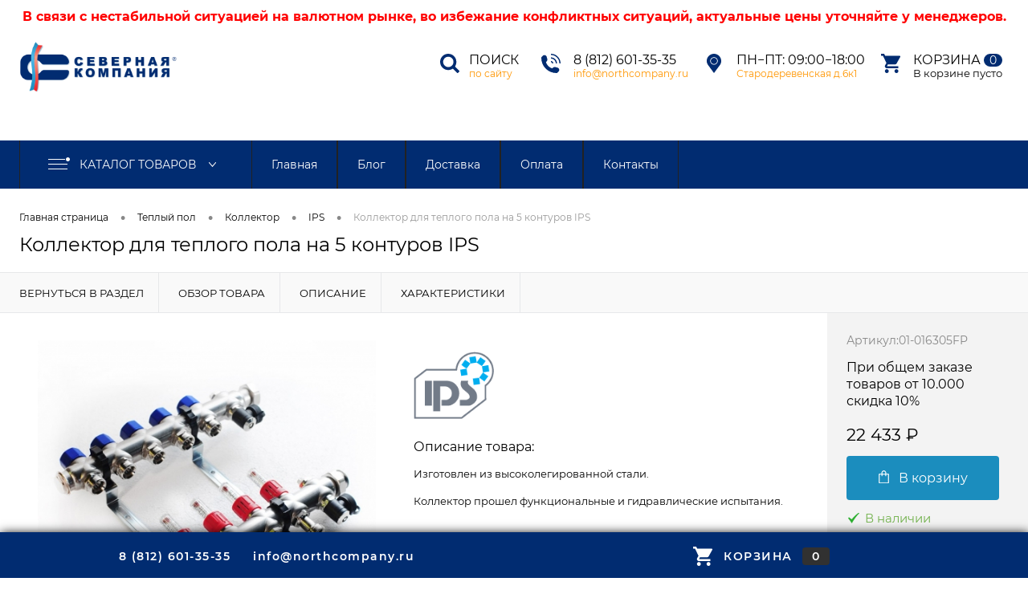

--- FILE ---
content_type: text/html; charset=UTF-8
request_url: https://northcompany.ru/products/kollektor-dlya-teplogo-pola-na-5-konturov-ips
body_size: 9177
content:
<!DOCTYPE html>
<html lang="ru-RU" class="bx-core bx-no-touch bx-no-retina bx-firefox">
   <head>
         <base href="https://northcompany.ru/"/>
         <meta charset="utf-8">
         <meta content="width=device-width, initial-scale=0.8" name="viewport">
         <meta name="yandex-verification" content="20cd6ffd5cd267f9" />

    	 <!-- Мета для товара -->
         <meta name="description" content="Купить Коллектор для теплого пола на 5 контуров IPS по цене 22433.00 ₽ в Санкт-Петербурге. Большой выбор, гарантии качества и низкие цены! Интернет магазин Северная Компания"/>
         <meta name="keywords"    content="Коллектор, Теплый Пол, Отопление, 5 контуров, IPS, Straub" />
		 <meta property="og:image" 	content="https://northcompany.ru/files/products/4b1cf487-7392-4ac4-81d6-0af6da495916.500x.jpeg?f97a4a8bba7def2c503b1409773e444b"/>
		 
         <meta property="og:site_name" 	content="СЕВЕРНАЯ КОМПАНИЯ"/>
    	 
         <meta property="og:url" content="https://northcompany.ru/products/kollektor-dlya-teplogo-pola-na-5-konturov-ips"/>
		 <meta property="og:description" content="Купить Коллектор для теплого пола на 5 контуров IPS по цене 22433.00 ₽ в Санкт-Петербурге. Большой выбор, гарантии качества и низкие цены! Интернет магазин Северная Компания"/>
    	 <meta property="og:title" content="Коллектор для теплого пола на 5 контуров IPS"/>
		 <meta property="og:type" content="article"/>
    
    
     	<!-- Twitter Card data -->
		<meta name="twitter:card" content="summary_large_image">
		<meta property="twitter:title" content="Коллектор для теплого пола на 5 контуров IPS">
		<meta property="twitter:description" content="Купить Коллектор для теплого пола на 5 контуров IPS по цене 22433.00 ₽ в Санкт-Петербурге. Большой выбор, гарантии качества и низкие цены! Интернет магазин Северная Компания">
		<meta property="twitter:image" content="https://northcompany.ru/files/products/4b1cf487-7392-4ac4-81d6-0af6da495916.500x.jpeg?f97a4a8bba7def2c503b1409773e444b" />
	

		 <link href="design/NORTHCOMPANY/images/favicon.ico" type="image/x-icon" rel="shortcut icon">
         <link rel="stylesheet" type="text/css" href="design/NORTHCOMPANY/css/page_product.css">
         <link rel="stylesheet" data-template-style="true" type="text/css" href="design/NORTHCOMPANY/css/template.css">
        
         
         <script src="js/jquery/jquery.js"></script>

         
         <script src="js/fancybox/jquery.fancybox.js"></script>
         <link rel="stylesheet" href="js/fancybox/jquery.fancybox.css" type="text/css" media="screen" />
      
         
         <link rel="canonical" href="https://northcompany.ru/products/kollektor-dlya-teplogo-pola-na-5-konturov-ips"/>         
         <title>Коллектор для теплого пола на 5 контуров IPS</title>
    
      
    <!-- Yandex.Metrika counter -->
		<script type="text/javascript" >
   		(function(m,e,t,r,i,k,a){m[i]=m[i]||function(){(m[i].a=m[i].a||[]).push(arguments)};
   		m[i].l=1*new Date();k=e.createElement(t),a=e.getElementsByTagName(t)[0],k.async=1,k.src=r,a.parentNode.insertBefore(k,a)})
   		(window, document, "script", "https://mc.yandex.ru/metrika/tag.js", "ym");

   		ym(75536848, "init", {clickmap:true, trackLinks:true, accurateTrackBounce:true, webvisor:true });
		</script>
	<!-- /Yandex.Metrika counter -->
      

   </head>
   <body>
      <div class="b1c-good">
         <div id="foundation">
            <div id="subHeader" style="height: 175px;">

<div id="info" style="text-align: center; color: red; font-size: 16px; padding: 10px; font-weight: bold; padding-bottom: 0px;">
 В связи с нестабильной ситуацией на валютном рынке, во избежание конфликтных ситуаций, актуальные цены уточняйте у менеджеров.
</div>
 
 <div class="limiter">
  		<div id="logo">
            <a href="/"><img src="design/NORTHCOMPANY/images/logo.png" alt="Северная компания" /></a>
        </div>
        <div id="headerTools">
            <ul class="tools">
                <li class="search">
                    <div class="wrap">
                        <a href="#" class="icon" id="openSearch"></a>
                        <div class="nf">
                            <span class="heading">
                                <a href="#" id="openSearch">Поиск</a>
                            </span>
                            <a href="#" class="link callBack" id="openSearch">по сайту</a>
                        </div>
                    </div>
                </li>
                <li class="telephone">
                    <div class="wrap">
                        <a href="tel:88126013535" class="icon"></a>
                        <div class="nf">
                            <span class="heading">
                                <a href="tel:8(812)601-35-35">8 (812) 601-35-35</a>
                            </span>
                            <a href="mailto:info@northcompany.ru" class="link callBack">info@northcompany.ru</a>
                        </div>
                    </div>
                </li>
                <li class="telephone2">
                    <div class="wrap">
                        <a href="/contact" class="icon"></a>
                        <div class="nf">
                            <span class="heading"><a href="/contact">Пн−Пт: 09:00−18:00</a></span>
                            <a href="/contact" class="link callBack">Стародеревенская д.6к1</a>
                        </div>
                    </div>
                </li>
                <li class="cart">
                    <div id="flushTopCart">
                        <div id="flushTopCart">
                            <div id="cart_informer" class="wrap">
                                
   <a class="icon"></a>
   <div class="nf">
      <a class="heading">Корзина <ins>0</ins></a>
      <span class="text">В корзине пусто</span>
   </div>

                            </div>
                        </div>
                    </div>
                </li>
            </ul>
        </div>
        <div id="topSearch">
            <span id="search">
                <form action="products" method="GET" id="topSearchForm" class="limiter">
                    <table>
                        <tr>
                            <td class="searchField">
                                <input type="text" name="keyword" class="input_search" value="" autocomplete="off" id="searchQuery" />
                                <a href="#" id="topSeachCloseForm" style="font-size: 24px; width: 40px; text-align: center;">X</a>
                            </td>
                        </tr>
                    </table>
                </form>
            </span>
        </div>
        <div id="searchResult"></div>
        <div id="searchOverlap"></div>
    </div>
</div>
<div id="mainMenuContainer">
    <div class="limiter">
        <a class="minCatalogButton" id="catalogSlideButton" style="cursor: pointer;"> <img src="design/NORTHCOMPANY/images/catalogButton.png" /> Каталог товаров </a>
        <div id="menuCatalogSection">
            <div class="menuSection">
                <a class="catalogButton" style="cursor: pointer;">
                    <img src="design/NORTHCOMPANY/images/catalogButton.png" />Каталог товаров <img src="design/NORTHCOMPANY/images/sectionMenuArrow.png" alt="Каталог товаров" class="sectionMenuArrow" />
                </a>

                <div class="drop">
                    <div class="limiter">
                                                <ul class="menuSectionList">
                                                          <li class="sectionColumn">
                                <div class="container">
                                    <a href="catalog/teplyj-pol" class="picture"> <img src="files/categories/unnamed.jpg" alt="Теплый пол" /> </a>
                                    <a href="catalog/teplyj-pol" class="menuLink">Теплый пол</a>
                                </div>
                            </li>
                                                           <li class="sectionColumn">
                                <div class="container">
                                    <a href="catalog/radiatornoe-otoplenie" class="picture"> <img src="files/categories/unnamved.jpg" alt="Радиаторное отопление" /> </a>
                                    <a href="catalog/radiatornoe-otoplenie" class="menuLink">Радиаторное отопление</a>
                                </div>
                            </li>
                                                           <li class="sectionColumn">
                                <div class="container">
                                    <a href="catalog/vodosnabzhenie" class="picture"> <img src="files/categories/мnhgваип.jpg" alt="Водоснабжение" /> </a>
                                    <a href="catalog/vodosnabzhenie" class="menuLink">Водоснабжение</a>
                                </div>
                            </li>
                                                           <li class="sectionColumn">
                                <div class="container">
                                    <a href="catalog/kotelnoe-oborudovanie" class="picture"> <img src="files/categories/мваип.jpg" alt="Котельное оборудование" /> </a>
                                    <a href="catalog/kotelnoe-oborudovanie" class="menuLink">Котельное оборудование</a>
                                </div>
                            </li>
                                                           <li class="sectionColumn">
                                <div class="container">
                                    <a href="catalog/komplektuyuschie" class="picture"> <img src="files/categories/unnaапппррпmved.jpg" alt="Комплектующие" /> </a>
                                    <a href="catalog/komplektuyuschie" class="menuLink">Комплектующие</a>
                                </div>
                            </li>
                                                           <li class="sectionColumn">
                                <div class="container">
                                    <a href="catalog/avtonomnaya-kanalizatsiya" class="picture"> <img src="files/categories/евапап.jpg" alt="Автономная канализация" /> </a>
                                    <a href="catalog/avtonomnaya-kanalizatsiya" class="menuLink">Автономная канализация</a>
                                </div>
                            </li>
                                                     </ul>
                                            </div>
                </div>
            </div>
        </div>
    </div>
        <ul id="mainMenu">
                 <li class="eChild">
            <a href="catalog/teplyj-pol" class="menuLink">
                  Теплый пол
            </a>
        </li>
                  <li class="eChild">
            <a href="catalog/radiatornoe-otoplenie" class="menuLink">
                  Радиаторное отопление
            </a>
        </li>
                  <li class="eChild">
            <a href="catalog/vodosnabzhenie" class="menuLink">
                  Водоснабжение
            </a>
        </li>
                  <li class="eChild">
            <a href="catalog/kotelnoe-oborudovanie" class="menuLink">
                  Котельное оборудование
            </a>
        </li>
                  <li class="eChild">
            <a href="catalog/komplektuyuschie" class="menuLink">
                  Комплектующие
            </a>
        </li>
                  <li class="eChild">
            <a href="catalog/avtonomnaya-kanalizatsiya" class="menuLink">
                  Автономная канализация
            </a>
        </li>
                    <li class="eChild">
            <a href="" class="menuLink2">Главная</a>
        </li>
                   <li class="eChild">
            <a href="blog" class="menuLink2">Блог</a>
        </li>
                   <li class="eChild">
            <a href="dostavka" class="menuLink2">Доставка</a>
        </li>
                   <li class="eChild">
            <a href="oplata" class="menuLink2">Оплата</a>
        </li>
                      <li class="eChild">
            <a href="contact" class="menuLink2">Контакты</a>
        </li>
                </ul>
    </div>

            <div id="main">
               




<div class="limiter">
   <div id="breadcrumbs">
      <ul>
         <li><a title="Главная страница" href="/">Главная страница</a></li>
                  <li><span class="arrow"> • </span></li>
         <li><a title="Теплый пол" href="catalog/teplyj-pol">Теплый пол</a></li>
                  <li><span class="arrow"> • </span></li>
         <li><a title="Коллектор " href="catalog/kollektora-teplogo-pola">Коллектор </a></li>
                           <li><span class="arrow"> • </span></li>
         <li><a title="IPS" href="catalog/kollektora-teplogo-pola/ips">IPS</a></li>
                  <li><span class="arrow"> • </span></li>
         <li><span class="changeName">Коллектор для теплого пола на 5 контуров IPS</span></li>
      </ul>
   </div>						
   <h1 data-product="57" class="changeName b1c-name">Коллектор для теплого пола на 5 контуров IPS</h1>
</div>


<script type="application/ld+json">
{
  "@context": "https://schema.org/", 
  "@type": "BreadcrumbList", 
  "itemListElement": [{
    "@type": "ListItem", 
    "position": 1, 
    "name": "Главная",
    "item": "https://northcompany.ru"  
  },{
    "@type": "ListItem", 
    "position": 2, 
    "name": "Коллектор ",
    "item": "https://northcompany.ru/catalog/kollektora-teplogo-pola"  
  }]
}
</script>



<!-- Микроразметка товара -->

<script type="application/ld+json">
{
  "@context": "https://schema.org/", 
  "@type": "Product", 
  "name": "Коллектор для теплого пола на 5 контуров IPS",
  "image": "https://northcompany.ru/files/products/4b1cf487-7392-4ac4-81d6-0af6da495916.800x600w.jpeg?c3ae8218020a83fa47606f85149aa23c",
  "description": "Купить Коллектор для теплого пола на 5 контуров IPS в Санкт-Петербурге. Большой выбор, гарантии качества и низкие цены! Интернет магазин Северная Компания",
  "brand": {
	"@type": "Brand",
	"name": "IPS"
  },
  "sku": "01-016305FP",
  "offers": {
    "@type": "Offer",
    "priceCurrency": "RUB",
    "price": "22433.00",
    "availability": "https://schema.org/InStock",
    "itemCondition": "https://schema.org/NewCondition"
  }
}
</script>

<!-- /Микроразметка товара -->


            </div>
         </div>	
         <div>
	<div class="item" id="catalogElement">
		<div id="elementSmallNavigation">
         <div class="tabs">
            <div data-id="" class="tab"><a href="catalog/kollektora-teplogo-pola"><span>Вернуться в раздел</span></a></div>
            <div data-id="browse" class="tab"><a href="#"><span>Обзор товара</span></a></div>            <div data-id="detailText" class="tab"><a href="#"><span>Описание</span></a></div>            <div data-id="elementProperties" class="tab"><a href="#"><span>Характеристики</span></a></div>                     </div>
      </div>
		<div id="tableContainer">
			<div class="column" id="elementNavigation">
            <div class="tabs maxScroll">
                  <div data-id="" class="tab"><a href="catalog/kollektora-teplogo-pola">Вернуться в раздел<img alt="Вернуться в раздел" src="design/NORTHCOMPANY/images/elementNavIco1.png"></a></div>
                  <h2><div data-id="browse" class="tab"><a href="#">Обзор товара<img alt="Обзор товара" src="design/NORTHCOMPANY/images/elementNavIco2.png"></a></div></h2>                  <h2><div data-id="detailText" class="tab"><a href="#">Описание<img alt="Описание" src="design/NORTHCOMPANY/images/elementNavIco8.png"></a></div></h2>                  <h2><div data-id="elementProperties" class="tab"><a href="#">Характеристики<img alt="Характеристики" src="design/NORTHCOMPANY/images/elementNavIco9.png"></a></div></h2>                               </div>
         </div>
			<div class="column" id="elementContainer">
				<div id="browse" class="mainContainer">
					<div class="col">
                  <div class="markerContainer">
                                                            </div>
                  <div id="pictureContainer" >
                     <div class="pictureSlider">
                                                                           <div class="item">
                             <a data-large-picture="https://northcompany.ru/files/products/4b1cf487-7392-4ac4-81d6-0af6da495916.500x500.jpeg?7650da3d6197f668ad9978dc6fbfc48a" class="zoom" href="https://northcompany.ru/files/products/4b1cf487-7392-4ac4-81d6-0af6da495916.500x500.jpeg?7650da3d6197f668ad9978dc6fbfc48a"><img title="" alt="" src="https://northcompany.ru/files/products/4b1cf487-7392-4ac4-81d6-0af6da495916.500x500.jpeg?7650da3d6197f668ad9978dc6fbfc48a"></a>
                           </div>
                                                            
                    </div>
                  </div>
                                 </div>
					<div class="col">
						<div id="smallElementTools">
                     <form class="js-buyform prod variants" name="buy_form" action="cart">
                        <div class="mainTool">
                                                      <div class="article">
                              Артикул: <span class="changeArticle">01-016305FP</span>
                           </div>
                                                                                 <a class="price changePrice"><div style="font-size: 16px">При общем заказе товаров от 10.000 скидка 10%<br><br></div><span class="prices">22 433</span> ₽ </a>
                                                                                  <select class="input_select_style" name="variant" style='display:none;' >
                                                         <option value="71"  price="22 433">
                                 
                              </option>
                                                      </select>
                                                                                 <div class="row">
                                                               <button onclick="basketblock2();" class="addCart changeID changeCart" id="buy2"  type="submit"><img class="icon" alt="В корзину" src="design/NORTHCOMPANY/images/incart.png">В корзину</button>
                                 <a  class="addCart changeID changeCart added" id="buyed2" style="display:none" href="/cart/"><img class="icon" alt="В корзине" src="design/NORTHCOMPANY/images/added.png">В корзине</a>
                                                         </div>
                                                   </div>
                     </form>							
                  </div>
                                    <a class="brandImage" href="catalog/kollektora-teplogo-pola/ips"><img alt="IPS" src="files/brands/header-logo.png"></a>
                                                      <div class="description">
                     <div class="heading">Описание товара:</div>
                     <div data-first-value=" Изготовлен из высоколегированной стали.  Коллектор прошел функциональные и гидравлические испытания. " class="changeShortDescription"><p>Изготовлен из высоколегированной стали.</p><p>Коллектор прошел функциональные и гидравлические испытания.</p></div>
                  </div>
                                     <div class="changePropertiesNoGroup">
                                          <div class="elementProperties">
                        <div class="headingBox">
                           <div class="heading">Характеристики:</div>
                           <div class="moreProperties">
                              <a class="morePropertiesLink" href="#">Все характеристики</a>
                           </div>
                        </div>
                        <div class="propertyList">
                                                                                       <div class="propertyTable">
                                 <div class="propertyName">Тип</div>
                                 <div class="propertyValue">коллектор для теплого пола </div>
                              </div>
                                                                                                                     <div class="propertyTable">
                                 <div class="propertyName">Диаметр выходов</div>
                                 <div class="propertyValue">3/4'' евроконус </div>
                              </div>
                                                                                                                     <div class="propertyTable">
                                 <div class="propertyName">Диаметр подводки</div>
                                 <div class="propertyValue">1'' </div>
                              </div>
                                                                                                                     <div class="propertyTable">
                                 <div class="propertyName">Количество выходов</div>
                                 <div class="propertyValue">5 </div>
                              </div>
                                                                                                                     <div class="propertyTable">
                                 <div class="propertyName">Длина</div>
                                 <div class="propertyValue">370 мм. </div>
                              </div>
                                                                                                                     <div class="propertyTable">
                                 <div class="propertyName">Температура теплоносителя</div>
                                 <div class="propertyValue">75 °С </div>
                              </div>
                                                                                                                      
                        </div>
                     </div>
                                       </div>
					</div>
				</div>
                        <div id="detailText">
               <div class="heading">Описание товара</div>
               <div data-first-value="  Изготовлен из высоколегированной стали.     Коллектор прошел функциональные и гидравлические испытания.   Состоит из:   подводящей магистрали в которую встроено по одному верхнему расходомеру на каждый отопительный контур,позволяющему точно и удобно отрегулировать расход воды не пользуясь инструментами,через cмотровое окошко можно проверять объём протекающей воды.  обратной части с вентильными вставками термостатов и отвинчивающимся защитным колпачком.  отводов с присоединением &laquo;евроконус&raquo; с наружной резьбой 3/4 дюйма, подходящих для резьбовых соединений с зажимом  накидных гаек с внутренней резьбой 1 дюйм,плоским уплотнением для прямого подключения комплекта шаровых кранов диаметром 1 дюйм  2 вентиляционные пробки с никелированным покрытием  2 заглушки с никелированным покрытием  2 поворотных вентиля для заполнения и опоражнивания системы с никелированным покрытием  крепёж в сборе  компактно упакован в картон в разобраном виде   " class="changeDescription"><h2><span style="font-size: 10px;">Изготовлен из высоколегированной стали.</span></h2><div class="description-detailed" itemprop="description"><p><span>Коллектор прошел функциональные и гидравлические испытания.</span></p><p>Состоит из:</p><ul><li>подводящей магистрали в которую встроено по одному верхнему расходомеру на каждый отопительный контур,позволяющему точно и удобно отрегулировать расход воды не пользуясь инструментами,через cмотровое окошко можно проверять объём протекающей воды.</li><li>обратной части с вентильными вставками термостатов и отвинчивающимся защитным колпачком.</li><li>отводов с присоединением &laquo;евроконус&raquo; с наружной резьбой 3/4 дюйма, подходящих для резьбовых соединений с зажимом</li><li>накидных гаек с внутренней резьбой 1 дюйм,плоским уплотнением для прямого подключения комплекта шаровых кранов диаметром 1 дюйм</li><li>2 вентиляционные пробки с никелированным покрытием</li><li>2 заглушки с никелированным покрытием</li><li>2 поворотных вентиля для заполнения и опоражнивания системы с никелированным покрытием</li><li>крепёж в сборе</li><li>компактно упакован в картон в разобраном виде</li></ul></div></div>
            </div>
                                    <div class="changePropertiesGroup">
               <div id="elementProperties">
                  <span class="heading">Характеристики:</span>
                  <table class="stats">
                     <tbody>
                                             <tr>
                           <td class="name"><span>Тип</span></td>
                           <td>коллектор для теплого пола</td>
                           <td class="right"></td>
                        </tr>
                                             <tr>
                           <td class="name"><span>Диаметр выходов</span></td>
                           <td>3/4'' евроконус</td>
                           <td class="right"></td>
                        </tr>
                                             <tr>
                           <td class="name"><span>Диаметр подводки</span></td>
                           <td>1''</td>
                           <td class="right"></td>
                        </tr>
                                             <tr>
                           <td class="name"><span>Количество выходов</span></td>
                           <td>5</td>
                           <td class="right"></td>
                        </tr>
                                             <tr>
                           <td class="name"><span>Длина</span></td>
                           <td>370 мм.</td>
                           <td class="right"></td>
                        </tr>
                                             <tr>
                           <td class="name"><span>Температура теплоносителя</span></td>
                           <td>75 °С</td>
                           <td class="right"></td>
                        </tr>
                       
                     </tbody>
                  </table>
               </div>
            </div>
                        <br>
            													
         </div>
         <div class="column" id="elementTools">
            <div class="fixContainer maxScroll">
               <form class="js-buyform prod variants" name="buy_form" action="cart">
                  <div class="mainTool">
                                             <div class="article">Артикул:<span class="changeArticle">01-016305FP</span></div>
                                                               <a class="price changePrice"><div style="font-size: 16px">При общем заказе товаров от 10.000 скидка 10%<br><br></div><span class="prices">22 433</span> ₽ </a>
                     <select class="input_select_style" name="variant" style='display:none;' >
                                                   <option value="71"  price="22 433">
                              
                           </option>
                                             </select>
                                                               <div class="row">
                                                   <a  class="addCart changeID changeCart" onclick="basketblock();" id="buy"  href="cart?variant=71"><img class="icon" alt="В корзину" src="design/NORTHCOMPANY/images/incart.png">В корзину</a>
                           <a  class="addCart changeID changeCart added" id="buyed" style="display:none" href="/cart/"><img class="icon" alt="В корзине" src="design/NORTHCOMPANY/images/added.png">В корзине</a>
                                             </div>
                                          <div class="row">
                                                  <a class="inStock label changeAvailable"><img class="icon" alt="В наличии" src="design/NORTHCOMPANY/images/inStock.png">В наличии</a>
                                             </div>
                  </div>
               </form>				
            </div>
         </div>
      </div>
<script>			
function basketblock()
   {
		if ($("#buyed").css("display")=="block")
		{
			$("#buyed").css("display", "none");
			$("#buy").css("display", "block");
      }
		else
		{
         $("#buyed").css("display", "block");
         $("#buy").css("display", "none");
      }
   }
</script>
<script>			
function basketblock2()
   {
		if ($("#buyed2").css("display")=="block")
		{
			$("#buyed2").css("display", "none");
			$("#buy2").css("display", "block");
      }
		else
		{
         $("#buyed2").css("display", "block");
         $("#buy2").css("display", "none");
      }
   }
</script>  
      </div>
      <div>
      
<div id="footerTabsCaption">
   <div class="wrapper">
      <div class="items">
                           <div class="item"><a href="#">Самые продаваемые товары</a></div>
               </div>
   </div>
</div>
<div id="footerTabs">
   <div class="wrapper">
      <div class="items">
                             <div class="tab item">
               <div id="topProduct">
                  <div class="wrap">
                     <ul class="slideBox productList">
                                                <li>
                           <div class="item product">
                              <div class="tabloid">
                                                                     <a href="products/kollektor-radiatornyj-na-12-vyhodov-1-g-34" class="picture"><img src="https://northcompany.ru/files/products/radiatory_12.240x240.jpg?5a688aa9eb7f09f3e8ebf099cc8ca8bf" alt="Коллектор радиаторный на 12 выходов 1-G 3/4"></a>
                                                                  <a href="products/kollektor-radiatornyj-na-12-vyhodov-1-g-34" class="name"><span class="middle">Коллектор радиаторный на 12 выходов 1-G 3/4</span></a>
                                                                 <a class="price">21 013 ₽ </a>
                                                               </div>
                           </div>
                        </li>
                                                <li>
                           <div class="item product">
                              <div class="tabloid">
                                                                     <a href="products/kollektor-radiatornyj-na-11-vyhodov-1-g-34" class="picture"><img src="https://northcompany.ru/files/products/radiatory_10-2.240x240.jpg?f554c08f5c23efd9d097483b1abd8aba" alt="Коллектор радиаторный на 11 выходов 1-G 3/4"></a>
                                                                  <a href="products/kollektor-radiatornyj-na-11-vyhodov-1-g-34" class="name"><span class="middle">Коллектор радиаторный на 11 выходов 1-G 3/4</span></a>
                                                                 <a class="price">19 522 ₽ </a>
                                                               </div>
                           </div>
                        </li>
                                                <li>
                           <div class="item product">
                              <div class="tabloid">
                                                                     <a href="products/kollektor-radiatornyj-na-10-vyhodov-1-g-34" class="picture"><img src="https://northcompany.ru/files/products/radiatory_10.240x240.jpg?46ceffd58f7b8689f8e25054296cdae7" alt="Коллектор радиаторный на 10 выходов 1-G 3/4"></a>
                                                                  <a href="products/kollektor-radiatornyj-na-10-vyhodov-1-g-34" class="name"><span class="middle">Коллектор радиаторный на 10 выходов 1-G 3/4</span></a>
                                                                 <a class="price">18 034 ₽ </a>
                                                               </div>
                           </div>
                        </li>
                                                <li>
                           <div class="item product">
                              <div class="tabloid">
                                                                     <a href="products/kollektor-radiatornyj-na-9-vyhodov-1-g-34" class="picture"><img src="https://northcompany.ru/files/products/radiatory_9-2.240x240.jpg?c9059353f15ac6aeb202b84e9a681580" alt="Коллектор радиаторный на 9 выходов 1-G 3/4"></a>
                                                                  <a href="products/kollektor-radiatornyj-na-9-vyhodov-1-g-34" class="name"><span class="middle">Коллектор радиаторный на 9 выходов 1-G 3/4</span></a>
                                                                 <a class="price">16 543 ₽ </a>
                                                               </div>
                           </div>
                        </li>
                                                <li>
                           <div class="item product">
                              <div class="tabloid">
                                                                     <a href="products/kollektor-radiatornyj-na-8-vyhodov-1-g-34" class="picture"><img src="https://northcompany.ru/files/products/radiatory_9.240x240.jpg?c5ff828c8b8dc1d4957bf4324dcb6256" alt="Коллектор радиаторный на 8 выходов 1-G 3/4"></a>
                                                                  <a href="products/kollektor-radiatornyj-na-8-vyhodov-1-g-34" class="name"><span class="middle">Коллектор радиаторный на 8 выходов 1-G 3/4</span></a>
                                                                 <a class="price">15 055 ₽ </a>
                                                               </div>
                           </div>
                        </li>
                                                <li>
                           <div class="item product">
                              <div class="tabloid">
                                                                     <a href="products/kollektor-radiatornyj-na-7-vyhodov-1-g-34" class="picture"><img src="https://northcompany.ru/files/products/radiatory_7.240x240.jpg?162cae03bc29088d6b8fb5a0797ae70d" alt="Коллектор радиаторный на 7 выходов 1-G 3/4"></a>
                                                                  <a href="products/kollektor-radiatornyj-na-7-vyhodov-1-g-34" class="name"><span class="middle">Коллектор радиаторный на 7 выходов 1-G 3/4</span></a>
                                                                 <a class="price">13 564 ₽ </a>
                                                               </div>
                           </div>
                        </li>
                                                <li>
                           <div class="item product">
                              <div class="tabloid">
                                                                     <a href="products/kollektor-radiatornyj-na-6-vyhodov-1-g-34" class="picture"><img src="https://northcompany.ru/files/products/radiatory_6.240x240.jpg?440d954c47b8b8928dfc981b2b0db2cc" alt="Коллектор радиаторный на 6 выходов 1-G 3/4"></a>
                                                                  <a href="products/kollektor-radiatornyj-na-6-vyhodov-1-g-34" class="name"><span class="middle">Коллектор радиаторный на 6 выходов 1-G 3/4</span></a>
                                                                 <a class="price">12 077 ₽ </a>
                                                               </div>
                           </div>
                        </li>
                                                <li>
                           <div class="item product">
                              <div class="tabloid">
                                                                     <a href="products/kollektor-radiatornyj-na-5-vyhodov-1-g-34" class="picture"><img src="https://northcompany.ru/files/products/radiatory_5.240x240.jpg?3633285842ba89c1912d86aad0e9e2c8" alt="Коллектор радиаторный на 5 выходов 1-G 3/4"></a>
                                                                  <a href="products/kollektor-radiatornyj-na-5-vyhodov-1-g-34" class="name"><span class="middle">Коллектор радиаторный на 5 выходов 1-G 3/4</span></a>
                                                                 <a class="price">10 586 ₽ </a>
                                                               </div>
                           </div>
                        </li>
                                                <li>
                           <div class="item product">
                              <div class="tabloid">
                                                                     <a href="products/kollektor-radiatornyj-na-4-vyhoda-1-g-34" class="picture"><img src="https://northcompany.ru/files/products/radiatory_4.240x240.jpg?c89da385bd8d5497e53161547a6f8631" alt="Коллектор радиаторный на 4 выхода 1-G 3/4"></a>
                                                                  <a href="products/kollektor-radiatornyj-na-4-vyhoda-1-g-34" class="name"><span class="middle">Коллектор радиаторный на 4 выхода 1-G 3/4</span></a>
                                                                 <a class="price">9 098 ₽ </a>
                                                               </div>
                           </div>
                        </li>
                                                <li>
                           <div class="item product">
                              <div class="tabloid">
                                                                     <a href="products/kollektor-radiatornyj-na-3-vyhoda-1-g-34" class="picture"><img src="https://northcompany.ru/files/products/radiatory_3.240x240.jpg?eac08a51ae8f30272a80f47fb533d35b" alt="Коллектор радиаторный на 3 выхода 1-G 3/4"></a>
                                                                  <a href="products/kollektor-radiatornyj-na-3-vyhoda-1-g-34" class="name"><span class="middle">Коллектор радиаторный на 3 выхода 1-G 3/4</span></a>
                                                                 <a class="price">7 607 ₽ </a>
                                                               </div>
                           </div>
                        </li>
                                                <li>
                           <div class="item product">
                              <div class="tabloid">
                                                                     <a href="products/kollektor-radiatornyj-na-2-vyhoda-1-g-34" class="picture"><img src="https://northcompany.ru/files/products/radiatory_2.240x240.jpg?c08c1a610b4e5e130fb8f6c3b829d4df" alt="Коллектор радиаторный на 2 выхода 1-G 3/4"></a>
                                                                  <a href="products/kollektor-radiatornyj-na-2-vyhoda-1-g-34" class="name"><span class="middle">Коллектор радиаторный на 2 выхода 1-G 3/4</span></a>
                                                                 <a class="price">6 119 ₽ </a>
                                                               </div>
                           </div>
                        </li>
                                                <li>
                           <div class="item product">
                              <div class="tabloid">
                                                                     <a href="products/kollektor-dlya-teplogo-pola-na-2-kontura-ips" class="picture"><img src="https://northcompany.ru/files/products/ba9f0286-cee1-4b71-8f7d-69ec6e059e08.240x240.jpeg?d8ff5f62815bc630635872d95ea01167" alt="Коллектор для теплого пола на 2 контура IPS"></a>
                                                                  <a href="products/kollektor-dlya-teplogo-pola-na-2-kontura-ips" class="name"><span class="middle">Коллектор для теплого пола на 2 контура IPS</span></a>
                                                                 <a class="price">11 869 ₽ </a>
                                                               </div>
                           </div>
                        </li>
                                             </ul>
                     <a href="#" class="topBtnLeft"></a>
                     <a href="#" class="topBtnRight"></a>
                  </div>
               </div>
            </div>
               </div>
   </div>
</div>
<div id="footer">
   <div class="fc">
      <div class="limiter">
         <div id="rowFooter">
            <div id="leftFooter">
               <div class="row">
                  <div class="column">
                     <span class="heading">Каталог</span>
                     <ul class="footerMenu">
                                                <li><a  href="catalog/teplyj-pol" data-category="8">Теплый пол</a></li>
                                                <li><a  href="catalog/radiatornoe-otoplenie" data-category="7">Радиаторное отопление</a></li>
                                                <li><a  href="catalog/vodosnabzhenie" data-category="15">Водоснабжение</a></li>
                                                <li><a  href="catalog/kotelnoe-oborudovanie" data-category="13">Котельное оборудование</a></li>
                                                <li><a  href="catalog/komplektuyuschie" data-category="14">Комплектующие</a></li>
                                                <li><a  href="catalog/avtonomnaya-kanalizatsiya" data-category="19">Автономная канализация</a></li>
                                             </ul>
                  </div>
                  <div class="column">
                     <span class="heading">Помощь и сервисы</span>
                     <ul class="footerMenu">
                                                    
                                                      <li>
                              <a  data-page="1" href="">Главная</a>
                           </li>
                                                                              
                                                      <li>
                              <a  data-page="4" href="blog">Блог</a>
                           </li>
                                                                              
                                                      <li>
                              <a  data-page="3" href="dostavka">Доставка</a>
                           </li>
                                                                              
                                                      <li>
                              <a  data-page="2" href="oplata">Оплата</a>
                           </li>
                                                                              
                                                                              
                                                      <li>
                              <a  data-page="6" href="contact">Контакты</a>
                           </li>
                                                                              
                                                                        </ul>
                  </div>
               </div>
            </div>
            <div id="rightFooter">
               <table class="rightTable">
                  <tr class="row">
                     <td class="leftColumn">
                        <div class="logo">
                           <span><img src="design/NORTHCOMPANY/images/logo_footer.png" alt="Северная компания"></span>
                        </div>
                        <p>Copyright 2026 © Северная компания</p>
                        <p class="hr">197374, г. Санкт-Петербург, Стародеревенская д.6к1, Помещение 17Н<a href="contact/" class="showMap">Посмотреть на карте</a></p>
                     </td>
                     <td class="rightColumn">
                        <div class="wrap">
                           <div class="telephone"><a href="tel:8(812)601-35-35" style="color: #ff9601;">8 (812) 601-35-35</a></div>
                           <div class="email"><a href="mailto:info@northcompany.ru">info@northcompany.ru</a></div>
                           <ul class="list">
                              <li>График работы</li>
                              <li>Пн-Пт: с 9:00 до 18:00</li>
                              
                           </ul>
                        </div>
                     </td>
                  </tr>
               </table>
            </div>
         </div>
      </div>
   </div>
</div>
<div id="footerLine">
   <div class="limiter">
      <div class="col">
         <div class="item">
            <a href="tel:8(812)601-35-35" class="telephone">8 (812) 601-35-35</a>					
         </div>
         <div class="item">
            <a href="mailto:info@northcompany.ru" class="email">info@northcompany.ru</a>					
         </div>
      </div>
      <div class="col">
         <div id="flushFooterCart">
            <div id="cart_informer2" class="item">
               
   <a class="cart"><span class="icon"></span>Корзина<span class="mark">0</span></a>

            </div>
         </div>
      </div>
   </div>
</div>					
      </div>    
      
      <div id="upButton" class="enb">
         <a href="#"></a>
      </div>
      
      
      
      
      <script src="js/baloon/js/baloon.js"></script>
      <link   href="js/baloon/css/baloon.css" rel="stylesheet" type="text/css" /> 
      
      
      <script src="design/NORTHCOMPANY/js/jquery-ui.min.js"></script>
      <script src="design/NORTHCOMPANY/js/ajax_cart.js"></script>

      
      <script src="design/NORTHCOMPANY/js/template.js"></script>
      
      <script src="design/NORTHCOMPANY/js/jquery-migrate-1.2.1.min.js"></script>
      <script src="design/NORTHCOMPANY/js/page_product.js"></script>

      
      
      <script src="js/autocomplete/jquery.autocomplete-min.js"></script>
      <style>
         .autocomplete-suggestions{
         background-color: #ffffff;
         overflow: hidden;
         border: 1px solid #e0e0e0;
         overflow-y: auto;
         }
         .autocomplete-suggestions .autocomplete-suggestion{cursor: default;}
         .autocomplete-suggestions .selected { background:#F0F0F0; }
         .autocomplete-suggestions div { padding:2px 5px; white-space:nowrap; }
         .autocomplete-suggestions strong { font-weight:normal; color:#3399FF; }
      </style>	
      <script>
      $(function() {
         //  Автозаполнитель поиска
         $(".input_search").autocomplete({
            serviceUrl:'ajax/search_products.php',
            minChars:1,
            noCache: false, 
            onSelect:
               function(suggestion){
                   $(".input_search").closest('form').submit();
               },
            formatResult:
               function(suggestion, currentValue){
                  var reEscape = new RegExp('(\\' + ['/', '.', '*', '+', '?', '|', '(', ')', '[', ']', '{', '}', '\\'].join('|\\') + ')', 'g');
                  var pattern = '(' + currentValue.replace(reEscape, '\\$1') + ')';
                  return (suggestion.data.image?"<img align=absmiddle src='"+suggestion.data.image+"'> ":'') + suggestion.value.replace(new RegExp(pattern, 'gi'), '<strong>$1<\/strong>');
               }	
         });
      });
      </script>
      

      
      <script>
      $(function() {
         // Раскраска строк характеристик
         $(".stats tr:even").addClass('gray');
      });
      </script>
      
      
      
      <script>
			$("#topProduct").dwCarousel({
				leftButton: ".topBtnLeft",
				rightButton: ".topBtnRight",
				countElement: 6,
				resizeElement: true,
				resizeAutoParams: {
					1920: 5,
					1500: 4,
					1200: 3,
					850: 2,
					480: 1
				}
			});
		</script>
      <script>
			$("#viewedProduct").dwCarousel({
				leftButton: ".viewedBtnLeft",
				rightButton: ".viewedBtnRight",
				countElement: 6,
				resizeElement: true,
				resizeAutoParams: {
					1920: 5,
					1500: 4,
					1200: 3,
					850: 2
				}
			});
		</script>
      
   </body>
</html><!--
memory peak usage: 1435536 bytes
page generation time: 0.058670043945312 seconds
-->